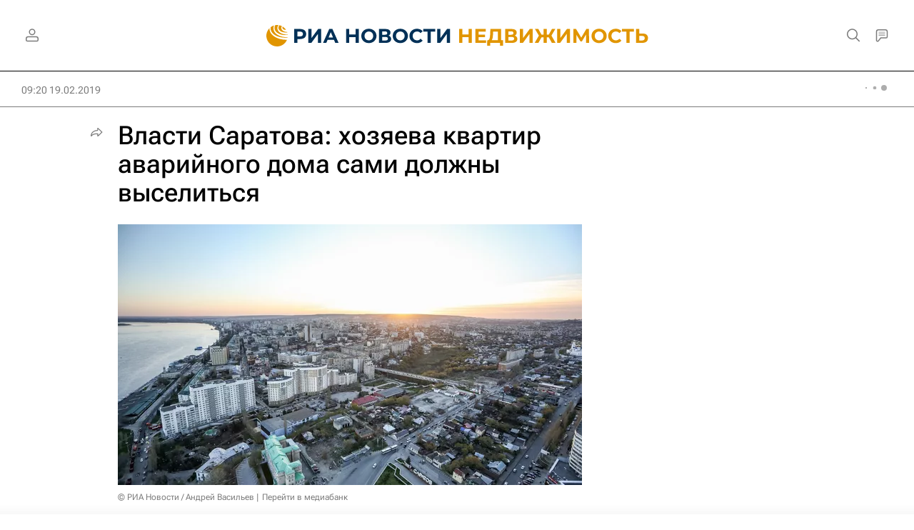

--- FILE ---
content_type: text/html
request_url: https://tns-counter.ru/nc01a**R%3Eundefined*rian_ru/ru/UTF-8/tmsec=rian_ru/369371399***
body_size: 14
content:
931E7917696DE761G1768810337:931E7917696DE761G1768810337

--- FILE ---
content_type: application/javascript
request_url: https://cdnn21.img.ria.ru/min/js/id/id.social.auth.js?983db9d91
body_size: 1079
content:
var $jscomp={scope:{},findInternal:function(a,e,c){a instanceof String&&(a=String(a));for(var b=a.length,d=0;d<b;d++){var f=a[d];if(e.call(c,f,d,a))return{i:d,v:f}}return{i:-1,v:void 0}}};$jscomp.defineProperty="function"==typeof Object.defineProperties?Object.defineProperty:function(a,e,c){if(c.get||c.set)throw new TypeError("ES3 does not support getters and setters.");a!=Array.prototype&&a!=Object.prototype&&(a[e]=c.value)};
$jscomp.getGlobal=function(a){return"undefined"!=typeof window&&window===a?a:"undefined"!=typeof global&&null!=global?global:a};$jscomp.global=$jscomp.getGlobal(this);$jscomp.polyfill=function(a,e,c,b){if(e){c=$jscomp.global;a=a.split(".");for(b=0;b<a.length-1;b++){var d=a[b];d in c||(c[d]={});c=c[d]}a=a[a.length-1];b=c[a];e=e(b);e!=b&&null!=e&&$jscomp.defineProperty(c,a,{configurable:!0,writable:!0,value:e})}};
$jscomp.polyfill("Array.prototype.find",function(a){return a?a:function(a,c){return $jscomp.findInternal(this,a,c).v}},"es6-impl","es3");
(function(a){function e(a){modalLayer.close({formClear:"all"});"OK"==a.status&&GLOBAL.events.trigger("login",a)}function c(b,c){switch(c[0]){case "next":switch(c[1]){case "social-account-set":a("#modalRegisterSocial").find('input[name="login"]').val(b.email),modalLayer.open("registration_social")}break;case "secret":switch(c[1]){case "secret":modalLayer.open({customTitle:GLOBAL.locale.id.register.title,customContent:GLOBAL.locale.id.errors.confirm})}break;case "user":switch(c[1]){case "banned":modalLayer.open({customTitle:GLOBAL.locale.id.register.title,
customContent:GLOBAL.locale.id.errors.block});break;case "deleted":modalLayer.open({customTitle:GLOBAL.locale.id.register.title,customContent:GLOBAL.locale.id.errors.del});a("#modalAuthError").attr("user_id",b.user.deleted);break;case "emailIsNotActive":modalLayer.open({customTitle:GLOBAL.locale.id.register.title,customContent:GLOBAL.locale.id.errors.confirmation.replace("$1",b.email)})}}}a.fn.riaAuthSocial=function(b){b=a.extend({windowName:"\u0410\u0432\u0442\u043e\u0440\u0438\u0437\u0430\u0446\u0438\u044f",
windowParams:"menubar=no,location=yes,resizable=no,scrollbars=no,status=yes",windowWidth:"500",windowHeight:"300",mode:"passport"},b||{});if(b.provider){var d=a(this),f=GLOBAL.auth[b.provider],k=(screen.width-b.windowWidth)/2,l=(screen.height-b.windowHeight)/2;a(d).off("click").on("click",function(a){function d(a){a=JSON.parse(a.data);"function"===typeof window.document[a.func]&&(window.document[a.func](a.data,a.error),g&&g.close(),h&&clearInterval(h))}a.preventDefault();window.document.socialAuthSuccess=
e;window.document.socialAuthError=c;var g=window.open(f,b.windowName,"top="+l+",left="+k+",width="+b.windowWidth+",height="+b.windowHeight+b.windowParams),h;window.addEventListener?window.addEventListener("message",d,!1):window.attachEvent("onmessage",d);h=setInterval(function(){g.postMessage("socialAuth","*")},2E3)})}else console.error("riaAuthSocial :: set options.provider")}})(jQuery);
